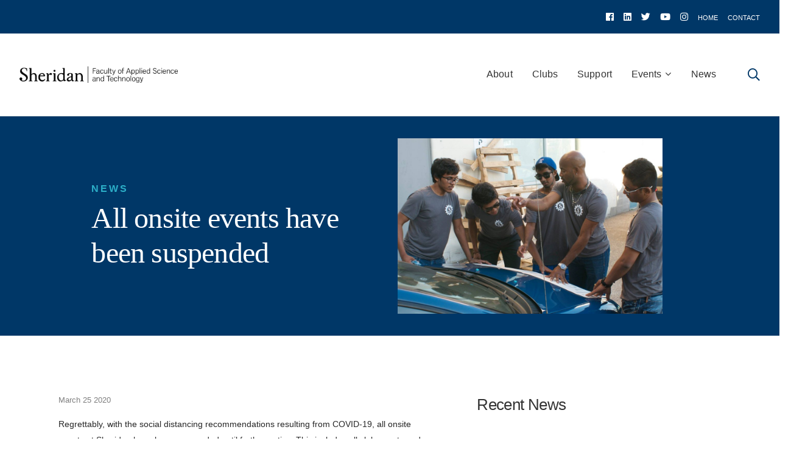

--- FILE ---
content_type: text/html; charset=UTF-8
request_url: https://thinkfast.sheridancollege.ca/all-onsite-events-have-been-suspended/
body_size: 9693
content:
<!DOCTYPE html>

<!-- paulirish.com/2008/conditional-stylesheets-vs-css-hacks-answer-neither/ -->
<!--[if lt IE 7]> <html class="no-js ie6 oldie" lang="en-CA"> <![endif]-->
<!--[if IE 7]>    <html class="no-js ie7 oldie" lang="en-CA"> <![endif]-->
<!--[if IE 8]>    <html class="no-js ie8 oldie" lang="en-CA"> <![endif]-->
<!-- Consider adding an manifest.appcache: h5bp.com/d/Offline -->
<!--[if gt IE 8]><!--> <html class="no-js" lang="en-CA"> <!--<![endif]-->

<head>

	<meta charset="UTF-8">
	
	<meta name="viewport" content="width=device-width, initial-scale=1">

	
	<title>All onsite events have been suspended | </title>
	<link rel="Shortcut Icon" href="https://thinkfast.sheridancollege.ca/wp-content/themes/thinkfast/images/favicon.ico" type="image/x-icon">
	
	<style type="text/css" media="screen">


#header .site-title {
	}

.container .menu ul.children, .container .menu ul.sub-menu {
}

.container .menu .nav-arrow {
}

.container .featured-page.home-content {
}

.container .featured-page.page-one {
}

.container .featured-page.page-two {
}

.container .featured-page.page-three {
}

.container .featured-posts {
}

#wrap .footer {
}

.container a, .container a:link, .container a:visited, .footer-widgets a,
.footer-widgets a:link, .footer-widgets a:visited, #wrap .widget ul.menu li a {
	}

.container a:hover, .container a:focus, .container a:active,
.footer-widgets a:hover, footer-widgets a:focus, footer-widgets a:active,
#wrap .widget ul.menu li a:hover, #wrap .widget ul.menu li ul.sub-menu li a:hover,
#wrap .widget ul.menu .current_page_item a, #wrap .widget ul.menu .current-menu-item a {
	}

.content h1 a, .content h2 a, .content h3 a, .content h4 a, .content h5 a, .content h6 a,
.content h1 a:link, .content h2 a:link, .content h3 a:link, .content h4 a:link, .content h5 a:link, .content h6 a:link,
.content h1 a:visited, .content h2 a:visited, .content h3 a:visited, .content h4 a:visited, .content h5 a:visited, .content h6 a:visited {
	}

.content h1 a:hover, .content h2 a:hover, .content h3 a:hover, .content h4 a:hover, .content h5 a:hover, .content h6 a:hover,
.content h1 a:focus, .content h2 a:focus, .content h3 a:focus, .content h4 a:focus, .content h5 a:focus, .content h6 a:focus,
.content h1 a:active, .content h2 a:active, .content h3 a:active, .content h4 a:active, .content h5 a:active, .content h6 a:active,
.slideshow .headline a:hover, .slideshow .headline a:focus, .slideshow .headline a:active {
	}
</style>
	<!-- <link rel="stylesheet" href="https://use.typekit.net/c/2eb5f0/1w;aktiv-grotesk-std,2,ZHd:R:i4,ZHX:R:i7,ZHf:R:n3,ZHk:R:n4,ZHW:R:n7/d?[base64]"> -->
	<!-- <link href='http://fonts.googleapis.com/css?family=Domine:400,700' rel='stylesheet' type='text/css'> -->
	
	<link rel="profile" href="http://gmpg.org/xfn/11">
	<link rel="pingback" href="https://thinkfast.sheridancollege.ca/xmlrpc.php">
	
	<meta name='robots' content='max-image-preview:large' />
<link rel='dns-prefetch' href='//use.typekit.net' />
<link rel='dns-prefetch' href='//code.jquery.com' />
<link rel="alternate" title="oEmbed (JSON)" type="application/json+oembed" href="https://thinkfast.sheridancollege.ca/wp-json/oembed/1.0/embed?url=https%3A%2F%2Fthinkfast.sheridancollege.ca%2Fall-onsite-events-have-been-suspended%2F" />
<link rel="alternate" title="oEmbed (XML)" type="text/xml+oembed" href="https://thinkfast.sheridancollege.ca/wp-json/oembed/1.0/embed?url=https%3A%2F%2Fthinkfast.sheridancollege.ca%2Fall-onsite-events-have-been-suspended%2F&#038;format=xml" />
<style id='wp-img-auto-sizes-contain-inline-css' type='text/css'>
img:is([sizes=auto i],[sizes^="auto," i]){contain-intrinsic-size:3000px 1500px}
/*# sourceURL=wp-img-auto-sizes-contain-inline-css */
</style>
<link rel='stylesheet' id='sgr-css' href='https://thinkfast.sheridancollege.ca/wp-content/plugins/simple-google-recaptcha/sgr.css?ver=1664806496' type='text/css' media='all' />
<link rel='stylesheet' id='sbi_styles-css' href='https://thinkfast.sheridancollege.ca/wp-content/plugins/instagram-feed/css/sbi-styles.min.css?ver=6.10.0' type='text/css' media='all' />
<style id='wp-emoji-styles-inline-css' type='text/css'>

	img.wp-smiley, img.emoji {
		display: inline !important;
		border: none !important;
		box-shadow: none !important;
		height: 1em !important;
		width: 1em !important;
		margin: 0 0.07em !important;
		vertical-align: -0.1em !important;
		background: none !important;
		padding: 0 !important;
	}
/*# sourceURL=wp-emoji-styles-inline-css */
</style>
<link rel='stylesheet' id='wp-block-library-css' href='https://thinkfast.sheridancollege.ca/wp-includes/css/dist/block-library/style.min.css?ver=6.9' type='text/css' media='all' />
<style id='global-styles-inline-css' type='text/css'>
:root{--wp--preset--aspect-ratio--square: 1;--wp--preset--aspect-ratio--4-3: 4/3;--wp--preset--aspect-ratio--3-4: 3/4;--wp--preset--aspect-ratio--3-2: 3/2;--wp--preset--aspect-ratio--2-3: 2/3;--wp--preset--aspect-ratio--16-9: 16/9;--wp--preset--aspect-ratio--9-16: 9/16;--wp--preset--color--black: #000000;--wp--preset--color--cyan-bluish-gray: #abb8c3;--wp--preset--color--white: #ffffff;--wp--preset--color--pale-pink: #f78da7;--wp--preset--color--vivid-red: #cf2e2e;--wp--preset--color--luminous-vivid-orange: #ff6900;--wp--preset--color--luminous-vivid-amber: #fcb900;--wp--preset--color--light-green-cyan: #7bdcb5;--wp--preset--color--vivid-green-cyan: #00d084;--wp--preset--color--pale-cyan-blue: #8ed1fc;--wp--preset--color--vivid-cyan-blue: #0693e3;--wp--preset--color--vivid-purple: #9b51e0;--wp--preset--gradient--vivid-cyan-blue-to-vivid-purple: linear-gradient(135deg,rgb(6,147,227) 0%,rgb(155,81,224) 100%);--wp--preset--gradient--light-green-cyan-to-vivid-green-cyan: linear-gradient(135deg,rgb(122,220,180) 0%,rgb(0,208,130) 100%);--wp--preset--gradient--luminous-vivid-amber-to-luminous-vivid-orange: linear-gradient(135deg,rgb(252,185,0) 0%,rgb(255,105,0) 100%);--wp--preset--gradient--luminous-vivid-orange-to-vivid-red: linear-gradient(135deg,rgb(255,105,0) 0%,rgb(207,46,46) 100%);--wp--preset--gradient--very-light-gray-to-cyan-bluish-gray: linear-gradient(135deg,rgb(238,238,238) 0%,rgb(169,184,195) 100%);--wp--preset--gradient--cool-to-warm-spectrum: linear-gradient(135deg,rgb(74,234,220) 0%,rgb(151,120,209) 20%,rgb(207,42,186) 40%,rgb(238,44,130) 60%,rgb(251,105,98) 80%,rgb(254,248,76) 100%);--wp--preset--gradient--blush-light-purple: linear-gradient(135deg,rgb(255,206,236) 0%,rgb(152,150,240) 100%);--wp--preset--gradient--blush-bordeaux: linear-gradient(135deg,rgb(254,205,165) 0%,rgb(254,45,45) 50%,rgb(107,0,62) 100%);--wp--preset--gradient--luminous-dusk: linear-gradient(135deg,rgb(255,203,112) 0%,rgb(199,81,192) 50%,rgb(65,88,208) 100%);--wp--preset--gradient--pale-ocean: linear-gradient(135deg,rgb(255,245,203) 0%,rgb(182,227,212) 50%,rgb(51,167,181) 100%);--wp--preset--gradient--electric-grass: linear-gradient(135deg,rgb(202,248,128) 0%,rgb(113,206,126) 100%);--wp--preset--gradient--midnight: linear-gradient(135deg,rgb(2,3,129) 0%,rgb(40,116,252) 100%);--wp--preset--font-size--small: 13px;--wp--preset--font-size--medium: 20px;--wp--preset--font-size--large: 36px;--wp--preset--font-size--x-large: 42px;--wp--preset--spacing--20: 0.44rem;--wp--preset--spacing--30: 0.67rem;--wp--preset--spacing--40: 1rem;--wp--preset--spacing--50: 1.5rem;--wp--preset--spacing--60: 2.25rem;--wp--preset--spacing--70: 3.38rem;--wp--preset--spacing--80: 5.06rem;--wp--preset--shadow--natural: 6px 6px 9px rgba(0, 0, 0, 0.2);--wp--preset--shadow--deep: 12px 12px 50px rgba(0, 0, 0, 0.4);--wp--preset--shadow--sharp: 6px 6px 0px rgba(0, 0, 0, 0.2);--wp--preset--shadow--outlined: 6px 6px 0px -3px rgb(255, 255, 255), 6px 6px rgb(0, 0, 0);--wp--preset--shadow--crisp: 6px 6px 0px rgb(0, 0, 0);}:where(.is-layout-flex){gap: 0.5em;}:where(.is-layout-grid){gap: 0.5em;}body .is-layout-flex{display: flex;}.is-layout-flex{flex-wrap: wrap;align-items: center;}.is-layout-flex > :is(*, div){margin: 0;}body .is-layout-grid{display: grid;}.is-layout-grid > :is(*, div){margin: 0;}:where(.wp-block-columns.is-layout-flex){gap: 2em;}:where(.wp-block-columns.is-layout-grid){gap: 2em;}:where(.wp-block-post-template.is-layout-flex){gap: 1.25em;}:where(.wp-block-post-template.is-layout-grid){gap: 1.25em;}.has-black-color{color: var(--wp--preset--color--black) !important;}.has-cyan-bluish-gray-color{color: var(--wp--preset--color--cyan-bluish-gray) !important;}.has-white-color{color: var(--wp--preset--color--white) !important;}.has-pale-pink-color{color: var(--wp--preset--color--pale-pink) !important;}.has-vivid-red-color{color: var(--wp--preset--color--vivid-red) !important;}.has-luminous-vivid-orange-color{color: var(--wp--preset--color--luminous-vivid-orange) !important;}.has-luminous-vivid-amber-color{color: var(--wp--preset--color--luminous-vivid-amber) !important;}.has-light-green-cyan-color{color: var(--wp--preset--color--light-green-cyan) !important;}.has-vivid-green-cyan-color{color: var(--wp--preset--color--vivid-green-cyan) !important;}.has-pale-cyan-blue-color{color: var(--wp--preset--color--pale-cyan-blue) !important;}.has-vivid-cyan-blue-color{color: var(--wp--preset--color--vivid-cyan-blue) !important;}.has-vivid-purple-color{color: var(--wp--preset--color--vivid-purple) !important;}.has-black-background-color{background-color: var(--wp--preset--color--black) !important;}.has-cyan-bluish-gray-background-color{background-color: var(--wp--preset--color--cyan-bluish-gray) !important;}.has-white-background-color{background-color: var(--wp--preset--color--white) !important;}.has-pale-pink-background-color{background-color: var(--wp--preset--color--pale-pink) !important;}.has-vivid-red-background-color{background-color: var(--wp--preset--color--vivid-red) !important;}.has-luminous-vivid-orange-background-color{background-color: var(--wp--preset--color--luminous-vivid-orange) !important;}.has-luminous-vivid-amber-background-color{background-color: var(--wp--preset--color--luminous-vivid-amber) !important;}.has-light-green-cyan-background-color{background-color: var(--wp--preset--color--light-green-cyan) !important;}.has-vivid-green-cyan-background-color{background-color: var(--wp--preset--color--vivid-green-cyan) !important;}.has-pale-cyan-blue-background-color{background-color: var(--wp--preset--color--pale-cyan-blue) !important;}.has-vivid-cyan-blue-background-color{background-color: var(--wp--preset--color--vivid-cyan-blue) !important;}.has-vivid-purple-background-color{background-color: var(--wp--preset--color--vivid-purple) !important;}.has-black-border-color{border-color: var(--wp--preset--color--black) !important;}.has-cyan-bluish-gray-border-color{border-color: var(--wp--preset--color--cyan-bluish-gray) !important;}.has-white-border-color{border-color: var(--wp--preset--color--white) !important;}.has-pale-pink-border-color{border-color: var(--wp--preset--color--pale-pink) !important;}.has-vivid-red-border-color{border-color: var(--wp--preset--color--vivid-red) !important;}.has-luminous-vivid-orange-border-color{border-color: var(--wp--preset--color--luminous-vivid-orange) !important;}.has-luminous-vivid-amber-border-color{border-color: var(--wp--preset--color--luminous-vivid-amber) !important;}.has-light-green-cyan-border-color{border-color: var(--wp--preset--color--light-green-cyan) !important;}.has-vivid-green-cyan-border-color{border-color: var(--wp--preset--color--vivid-green-cyan) !important;}.has-pale-cyan-blue-border-color{border-color: var(--wp--preset--color--pale-cyan-blue) !important;}.has-vivid-cyan-blue-border-color{border-color: var(--wp--preset--color--vivid-cyan-blue) !important;}.has-vivid-purple-border-color{border-color: var(--wp--preset--color--vivid-purple) !important;}.has-vivid-cyan-blue-to-vivid-purple-gradient-background{background: var(--wp--preset--gradient--vivid-cyan-blue-to-vivid-purple) !important;}.has-light-green-cyan-to-vivid-green-cyan-gradient-background{background: var(--wp--preset--gradient--light-green-cyan-to-vivid-green-cyan) !important;}.has-luminous-vivid-amber-to-luminous-vivid-orange-gradient-background{background: var(--wp--preset--gradient--luminous-vivid-amber-to-luminous-vivid-orange) !important;}.has-luminous-vivid-orange-to-vivid-red-gradient-background{background: var(--wp--preset--gradient--luminous-vivid-orange-to-vivid-red) !important;}.has-very-light-gray-to-cyan-bluish-gray-gradient-background{background: var(--wp--preset--gradient--very-light-gray-to-cyan-bluish-gray) !important;}.has-cool-to-warm-spectrum-gradient-background{background: var(--wp--preset--gradient--cool-to-warm-spectrum) !important;}.has-blush-light-purple-gradient-background{background: var(--wp--preset--gradient--blush-light-purple) !important;}.has-blush-bordeaux-gradient-background{background: var(--wp--preset--gradient--blush-bordeaux) !important;}.has-luminous-dusk-gradient-background{background: var(--wp--preset--gradient--luminous-dusk) !important;}.has-pale-ocean-gradient-background{background: var(--wp--preset--gradient--pale-ocean) !important;}.has-electric-grass-gradient-background{background: var(--wp--preset--gradient--electric-grass) !important;}.has-midnight-gradient-background{background: var(--wp--preset--gradient--midnight) !important;}.has-small-font-size{font-size: var(--wp--preset--font-size--small) !important;}.has-medium-font-size{font-size: var(--wp--preset--font-size--medium) !important;}.has-large-font-size{font-size: var(--wp--preset--font-size--large) !important;}.has-x-large-font-size{font-size: var(--wp--preset--font-size--x-large) !important;}
/*# sourceURL=global-styles-inline-css */
</style>

<style id='classic-theme-styles-inline-css' type='text/css'>
/*! This file is auto-generated */
.wp-block-button__link{color:#fff;background-color:#32373c;border-radius:9999px;box-shadow:none;text-decoration:none;padding:calc(.667em + 2px) calc(1.333em + 2px);font-size:1.125em}.wp-block-file__button{background:#32373c;color:#fff;text-decoration:none}
/*# sourceURL=/wp-includes/css/classic-themes.min.css */
</style>
<link rel='stylesheet' id='parent-style-css' href='https://thinkfast.sheridancollege.ca/wp-content/themes/thinkfast/style.css?ver=6.9' type='text/css' media='all' />
<link rel='stylesheet' id='purpose-style-css' href='https://thinkfast.sheridancollege.ca/wp-content/themes/thinkfast/style.css?ver=6.9' type='text/css' media='all' />
<link rel='stylesheet' id='font-awesome-css-css' href='https://thinkfast.sheridancollege.ca/wp-content/themes/thinkfast/css/font-awesome.css?ver=1.0' type='text/css' media='all' />
<link rel='stylesheet' id='font-awesome-css' href='https://thinkfast.sheridancollege.ca/wp-content/themes/thinkfast/fontawesome/css/all.min.css?ver=6.9' type='text/css' media='all' />
<link rel='stylesheet' id='fontawesome-regular-css' href='https://thinkfast.sheridancollege.ca/wp-content/themes/thinkfast/fontawesome/css/regular.min.css?ver=6.9' type='text/css' media='all' />
<link rel='stylesheet' id='fontawesome-brands-css' href='https://thinkfast.sheridancollege.ca/wp-content/themes/thinkfast/fontawesome/css/brands.min.css?ver=6.9' type='text/css' media='all' />
<link rel='stylesheet' id='fontawesome-solid-css' href='https://thinkfast.sheridancollege.ca/wp-content/themes/thinkfast/fontawesome/css/solid.min.css?ver=6.9' type='text/css' media='all' />
<link rel='stylesheet' id='fontawesome-light-css' href='https://thinkfast.sheridancollege.ca/wp-content/themes/thinkfast/fontawesome/css/light.min.css?ver=6.9' type='text/css' media='all' />
<link rel='stylesheet' id='lightbox-css-css' href='https://thinkfast.sheridancollege.ca/wp-content/themes/thinkfast/styles/lib/lightbox.min.css?ver=6.9' type='text/css' media='all' />
<link rel='stylesheet' id='slick-css-css' href='https://thinkfast.sheridancollege.ca/wp-content/themes/thinkfast/slick/slick.css?ver=6.9' type='text/css' media='all' />
<link rel='stylesheet' id='main-css-css' href='https://thinkfast.sheridancollege.ca/wp-content/themes/thinkfast/main.css?ver=6.9' type='text/css' media='all' />
<link rel='stylesheet' id='photonic-slider-css' href='https://thinkfast.sheridancollege.ca/wp-content/plugins/photonic/include/ext/splide/splide.min.css?ver=20251109-184859' type='text/css' media='all' />
<link rel='stylesheet' id='photonic-lightbox-css' href='https://thinkfast.sheridancollege.ca/wp-content/plugins/photonic/include/ext/baguettebox/baguettebox.min.css?ver=20251109-184859' type='text/css' media='all' />
<link rel='stylesheet' id='photonic-css' href='https://thinkfast.sheridancollege.ca/wp-content/plugins/photonic/include/css/front-end/core/photonic.min.css?ver=20251109-184859' type='text/css' media='all' />
<style id='photonic-inline-css' type='text/css'>
/* Retrieved from saved CSS */
.photonic-panel { background:  rgb(17,17,17)  !important;

	border-top: none;
	border-right: none;
	border-bottom: none;
	border-left: none;
 }
.photonic-random-layout .photonic-thumb { padding: 2px}
.photonic-masonry-layout .photonic-thumb, .photonic-masonry-horizontal-layout .photonic-thumb { padding: 2px}
.photonic-mosaic-layout .photonic-thumb { padding: 2px}

/*# sourceURL=photonic-inline-css */
</style>
<script type="text/javascript" id="sgr-js-extra">
/* <![CDATA[ */
var sgr = {"sgr_site_key":"6LfehS8hAAAAAMLE7XZveTCHBKjjND-hIyilbtJH"};
//# sourceURL=sgr-js-extra
/* ]]> */
</script>
<script type="text/javascript" src="https://thinkfast.sheridancollege.ca/wp-content/plugins/simple-google-recaptcha/sgr.js?ver=1664806496" id="sgr-js"></script>
<script type="text/javascript" src="https://thinkfast.sheridancollege.ca/wp-includes/js/jquery/jquery.min.js?ver=3.7.1" id="jquery-core-js"></script>
<script type="text/javascript" src="https://thinkfast.sheridancollege.ca/wp-includes/js/jquery/jquery-migrate.min.js?ver=3.4.1" id="jquery-migrate-js"></script>
<script type="text/javascript" src="https://thinkfast.sheridancollege.ca/wp-content/themes/thinkfast/js/lib/lightbox.min.js?ver=6.9" id="lightbox-js-js"></script>
<script type="text/javascript" src="https://thinkfast.sheridancollege.ca/wp-content/themes/thinkfast/js/lib/match-height.js?ver=6.9" id="match-height-js"></script>
<script type="text/javascript" src="https://thinkfast.sheridancollege.ca/wp-content/themes/thinkfast/slick/slick.min.js?ver=6.9" id="slick-js-js"></script>
<script type="text/javascript" src="https://thinkfast.sheridancollege.ca/wp-content/themes/thinkfast/js/lib/object-fit.js?ver=6.9" id="object-fit-js"></script>
<script type="text/javascript" src="https://code.jquery.com/ui/1.12.1/jquery-ui.min.js?ver=6.9" id="jquery-ui-front-end-js"></script>
<script type="text/javascript" src="https://thinkfast.sheridancollege.ca/wp-content/themes/thinkfast/js/main.js?ver=6.9" id="main-js-js"></script>
<link rel="https://api.w.org/" href="https://thinkfast.sheridancollege.ca/wp-json/" /><link rel="alternate" title="JSON" type="application/json" href="https://thinkfast.sheridancollege.ca/wp-json/wp/v2/posts/2518" /><link rel="EditURI" type="application/rsd+xml" title="RSD" href="https://thinkfast.sheridancollege.ca/xmlrpc.php?rsd" />
<meta name="generator" content="WordPress 6.9" />
<link rel="canonical" href="https://thinkfast.sheridancollege.ca/all-onsite-events-have-been-suspended/" />
<link rel='shortlink' href='https://thinkfast.sheridancollege.ca/?p=2518' />
<meta name="tec-api-version" content="v1"><meta name="tec-api-origin" content="https://thinkfast.sheridancollege.ca"><link rel="alternate" href="https://thinkfast.sheridancollege.ca/wp-json/tribe/events/v1/" />		<style type="text/css" id="wp-custom-css">
			.upcoming-events .upcoming-event { height: 180px;}

.upcoming-events .sfast-col-4 {
	min-width: 200px}

.slideshow-banner .slide-image .slide-button-container .slideshow-btn {
    font-size: 16px;
}

.header-search-box .search-container button {
	    -webkit-transform: translateY(-25%);
    -ms-transform: translateY(-25%);
    transform: translateY(-25%);
}

a, a:link, a:visited {
    font-size: 16px;
}
.header-banner-link a{font-size:42px;color:#ffffff !important;text-decoration:none;}
.header-banner-link a:hover{text-decoration:underline;}

.previous-year-link a{font-size:24px;color:#003767 !important;text-decoration:none;}
.header-banner-link a:hover{text-decoration:underline;}

.header-banner-link-blue a{font-size:24px;color:#003767 !important;text-decoration:none;}
.header-banner-link-blue a:hover{text-decoration:underline;}		</style>
		
</head>

<body class="wp-singular post-template-default single single-post postid-2518 single-format-standard wp-custom-logo wp-theme-thinkfast tribe-no-js">


<!-- BEGIN #wrap -->
<div id="wrap">

	<!-- BEGIN .container -->
	<div class="container">
	
		<!-- BEGIN #header -->
		<div id="header" class="header-large text-dark">

					 
			<div class="header-blue">
				<div class="header-social-menu">


					
						<ul>

							
								<li><a target="_blank" class="fab fa-facebook" href="https://www.facebook.com/sheridaninstitute/"><span class="sr-only">Facebook link</span></a></li>

							
              
								<li><a target="_blank" class="fab fa-linkedin" href="https://www.linkedin.com/showcase/sheridan-faculty-of-applied-science-technology-fast/about/"><span class="sr-only">LinkedIn link</span></a></li>

							
							
								<li><a class="fab fa-twitter" target="_blank" href="https://twitter.com/SheridanFAST"><span class="sr-only">Twitter link</span></a></li>

							
							
								<li ><a class="fab fa-youtube" target="_blank" href="https://www.youtube.com/c/sheridancollege"><span class="sr-only">Youtube link</span></a></li>

														

							
								<li ><a class="fab fa-instagram" target="_blank" href="https://www.instagram.com/fast_sheridan/"><span class="sr-only">Instagram link</span></a></li>

							
						</ul>
						

					<div class="menu-social-menu-container"><ul id="menu-social-menu" class="header-social-icons"><li id="menu-item-1547" class="menu-item menu-item-type-post_type menu-item-object-page menu-item-home menu-item-1547"><a href="https://thinkfast.sheridancollege.ca/"><span>Home</span></a></li>
<li id="menu-item-1532" class="menu-item menu-item-type-post_type menu-item-object-page menu-item-1532"><a href="https://thinkfast.sheridancollege.ca/contact/"><span>Contact</span></a></li>
</ul></div>
				</div>

			</div>

					
			<div class="header-white">
				<div id="mobile-menu-container">
						
					<div class="menu-social-menu-container"><ul id="menu-social-menu-1" class="header-social-icons"><li class="menu-item menu-item-type-post_type menu-item-object-page menu-item-home menu-item-1547"><a href="https://thinkfast.sheridancollege.ca/"><span>Home</span></a></li>
<li class="menu-item menu-item-type-post_type menu-item-object-page menu-item-1532"><a href="https://thinkfast.sheridancollege.ca/contact/"><span>Contact</span></a></li>
</ul></div><div class="menu-main-menu-container"><ul id="menu-main-menu" class="mobile-menu"><li id="menu-item-1546" class="menu-item menu-item-type-post_type menu-item-object-page menu-item-1546"><a href="https://thinkfast.sheridancollege.ca/about/">About</a></li>
<li id="menu-item-1303" class="menu-item menu-item-type-post_type menu-item-object-page menu-item-1303"><a href="https://thinkfast.sheridancollege.ca/fast-clubs/">Clubs</a></li>
<li id="menu-item-1436" class="menu-item menu-item-type-post_type menu-item-object-page menu-item-1436"><a href="https://thinkfast.sheridancollege.ca/club-support/">Support</a></li>
<li id="menu-item-1606" class="menu-item menu-item-type-custom menu-item-object-custom menu-item-has-children menu-item-1606"><a href="https://thinkfast.sheridancollege.ca/events">Events</a>
<ul class="sub-menu">
	<li id="menu-item-1523" class="menu-item menu-item-type-custom menu-item-object-custom menu-item-1523"><a href="https://thinkfast.sheridancollege.ca/student-research">Project Areas</a></li>
	<li id="menu-item-1605" class="menu-item menu-item-type-post_type menu-item-object-page menu-item-1605"><a href="https://thinkfast.sheridancollege.ca/awards/">Awards</a></li>
</ul>
</li>
<li id="menu-item-1604" class="menu-item menu-item-type-post_type menu-item-object-page current_page_parent menu-item-1604"><a href="https://thinkfast.sheridancollege.ca/news/">News</a></li>
</ul></div>			
				</div>
				<div class="header-search-box">
					<form method="get" id="" action="https://thinkfast.sheridancollege.ca/search-results" role="search">
						<div class="search-container">
							<button type="submit"><span class="fas fa-search"><span class="sr-only">Search</span></span></button>
							<label for="header-search-input" class="sr-only">Search Text </label>
							<input type="search" id="header-search-input" class="field" name="search-term" value="" id="s" placeholder="Search" />
						</div>
					</form>
				</div>
				<div class="row header-row">
					

					<!-- BEGIN .header-logo-column -->
					<div class="header-logo-column">
							
						<!-- BEGIN #logo-title -->
						<div id="logo-title">
						
								
							<div id="logo">
								<a href="https://thinkfast.sheridancollege.ca">
									<img id="purpose-child-logo" src="https://thinkfast.sheridancollege.ca/wp-content/uploads/2023/01/fast-black-300.png" alt="site-logo" />
								</a>
							</div>
						
						<!-- END #logo-title -->
						</div>
					
					<!-- END .header-logo-column -->
					</div>
						
	
					
				
					<!-- BEGIN #navigation -->
					<nav  class="navigation-col" role="navigation">
			
						<div class="menu-main-menu-container"><ul id="menu-main-menu-1" class="menu"><li class="menu-item menu-item-type-post_type menu-item-object-page menu-item-1546"><a href="https://thinkfast.sheridancollege.ca/about/">About</a></li>
<li class="menu-item menu-item-type-post_type menu-item-object-page menu-item-1303"><a href="https://thinkfast.sheridancollege.ca/fast-clubs/">Clubs</a></li>
<li class="menu-item menu-item-type-post_type menu-item-object-page menu-item-1436"><a href="https://thinkfast.sheridancollege.ca/club-support/">Support</a></li>
<li class="menu-item menu-item-type-custom menu-item-object-custom menu-item-has-children menu-item-1606"><a href="https://thinkfast.sheridancollege.ca/events">Events</a>
<ul class="sub-menu">
	<li class="menu-item menu-item-type-custom menu-item-object-custom menu-item-1523"><a href="https://thinkfast.sheridancollege.ca/student-research">Project Areas</a></li>
	<li class="menu-item menu-item-type-post_type menu-item-object-page menu-item-1605"><a href="https://thinkfast.sheridancollege.ca/awards/">Awards</a></li>
</ul>
</li>
<li class="menu-item menu-item-type-post_type menu-item-object-page current_page_parent menu-item-1604"><a href="https://thinkfast.sheridancollege.ca/news/">News</a></li>
</ul></div>						
					
						
					<!-- END #navigation -->
						
					</nav>
					<div class="icons">
						<span class="fa fa-bars toggle-menu"></span>
						<span class="far fa-search search-toggle"></span>
					</div>
					
	
				<!-- END .row -->
				</div>
			</div>
			<!-- BEGIN .row -->
			
			
			<span class="header-bg"></span>
		
		<!-- END #header -->
		
	</div>

<main class="student-research-single">

    <section class="banner single-banner" >
    <div class="sfast-container">
        <div class="banner-text">
            <span class="superscript">News</span>
            <h1>All onsite events have been suspended</h1>
        </div>
    </div>
    
        <img class="single-banner-image" src="https://thinkfast.sheridancollege.ca/wp-content/uploads/2019/09/sec-1024x678.jpg" alt="post thumbail">

    </section>
        <section>
            <div class="sfast-container">
                <div class="sfast-row">
                    <div class="sfast-col-7 full-992">

                        <small>March 25 2020</small>
                        <div class="editor-content">

                            <p>Regrettably, with the social distancing recommendations resulting from COVID-19, all onsite events at Sheridan have been suspended until further notice. This includes all club events and activities, with the exception of those events that are able to run remotely. Please check with your club lead if you have any questions about club meetings.</p>
<div id="block-yui_3_17_2_1_1584388309731_129736" class="sqs-block html-block sqs-block-html" data-block-type="2">
<div class="sqs-block-content">
<h3><strong>TO ALL SHERIDAN STUDENTS,<br />
</strong></h3>
<p class="">As of March 11th, 2020, the World Health Organization declared that the coronavirus (2019 Novel Coronavirus, COVID-19, or 2019-nCoV) can be classified as a pandemic.</p>
<p class="">In consideration of Sheridan’s announcement that all events and gatherings will be canceled until the end of winter term, all planned onsite or in-person Club activities have also been canceled.</p>
<h3><strong>PLEASE EXERCISE SOCIAL DISTANCE AND STAY AT HOME.<br />
</strong></h3>
</div>
</div>

                        </div>
                        <div class="breadcrumb-container">
                            <a href="https://thinkfast.sheridancollege.ca/news/"><span class="fal fa-chevron-left"></span> Back to News</a>
                        </div>

                    </div>
                    <div class="sfast-col-5 full-992 recent-news-sidebar">
                        <h2>Recent News</h2>

                        
                            <div class="recent-news-item">
                                <small>January 19 2023</small>
                                <h3>Applied computing students compete in capstone competition</h3>
                                <a href="https://thinkfast.sheridancollege.ca/applied-computing-students-compete-in-capstone-competition/">View Post</a>
                            </div>


                        
                        
                            <div class="recent-news-item">
                                <small>January 10 2023</small>
                                <h3>Mechanical and electrical engineering students showcase capstone projects at CAMDT</h3>
                                <a href="https://thinkfast.sheridancollege.ca/mechanical-and-electrical-engineering-students-showcase-capstone-projects-at-camdt/">View Post</a>
                            </div>


                        
                        
                            <div class="recent-news-item">
                                <small>January 10 2023</small>
                                <h3>Applied computing students showcase capstone projects</h3>
                                <a href="https://thinkfast.sheridancollege.ca/applied-computing-students-showcase-capstone-projects/">View Post</a>
                            </div>


                        
                        
        

                    </div>
                </div>
            </div>
        </section>

        

    
        

</main>






<div class="clear"></div>

<!-- END .container -->
</div>

<!-- BEGIN .footer -->
<div class="footer">

		
	<!-- BEGIN .row -->
	<div class="row">
		
		<!-- BEGIN .footer-information -->
		<div class="footer-information">
		
			<!-- BEGIN .footer-content -->
			<div class="footer-content">
		
				<div class="align-left">
					<img class="footer-logo" src="https://thinkfast.sheridancollege.ca/wp-content/themes/thinkfast/images/sheridan-getcreative-logo.png" alt="Sheridan" />
					<p>Copyright &copy; 2025 &middot; All Rights Reserved &middot; <a href="https://www.sheridancollege.ca/" target="_blank">Sheridan</a></p>
					<p>ThinkFAST &middot; <a href="https://thinkfast.sheridancollege.ca/feed/">RSS Feed</a> &middot; <a href="https://www.sheridancollege.ca/privacy-legal" target="_blank">Privacy & Legal</a></p>
				</div>
				
				<div class="align-right">
					<ul class="social-icons">

	
	
	
	
	
	
	
	
	
	
</ul>				</div>
		
			<!-- END .footer-content -->
			</div>
		
		<!-- END .footer-information -->
		</div>
	
	<!-- END .row -->
	</div>

<!-- END .footer -->
</div>

<!-- END #wrap -->
</div>

<script type="speculationrules">
{"prefetch":[{"source":"document","where":{"and":[{"href_matches":"/*"},{"not":{"href_matches":["/wp-*.php","/wp-admin/*","/wp-content/uploads/*","/wp-content/*","/wp-content/plugins/*","/wp-content/themes/thinkfast/*","/*\\?(.+)"]}},{"not":{"selector_matches":"a[rel~=\"nofollow\"]"}},{"not":{"selector_matches":".no-prefetch, .no-prefetch a"}}]},"eagerness":"conservative"}]}
</script>
		<script>
		( function ( body ) {
			'use strict';
			body.className = body.className.replace( /\btribe-no-js\b/, 'tribe-js' );
		} )( document.body );
		</script>
		<!-- Instagram Feed JS -->
<script type="text/javascript">
var sbiajaxurl = "https://thinkfast.sheridancollege.ca/wp-admin/admin-ajax.php";
</script>
<script> /* <![CDATA[ */var tribe_l10n_datatables = {"aria":{"sort_ascending":": activate to sort column ascending","sort_descending":": activate to sort column descending"},"length_menu":"Show _MENU_ entries","empty_table":"No data available in table","info":"Showing _START_ to _END_ of _TOTAL_ entries","info_empty":"Showing 0 to 0 of 0 entries","info_filtered":"(filtered from _MAX_ total entries)","zero_records":"No matching records found","search":"Search:","all_selected_text":"All items on this page were selected. ","select_all_link":"Select all pages","clear_selection":"Clear Selection.","pagination":{"all":"All","next":"Next","previous":"Previous"},"select":{"rows":{"0":"","_":": Selected %d rows","1":": Selected 1 row"}},"datepicker":{"dayNames":["Sunday","Monday","Tuesday","Wednesday","Thursday","Friday","Saturday"],"dayNamesShort":["Sun","Mon","Tue","Wed","Thu","Fri","Sat"],"dayNamesMin":["S","M","T","W","T","F","S"],"monthNames":["January","February","March","April","May","June","July","August","September","October","November","December"],"monthNamesShort":["January","February","March","April","May","June","July","August","September","October","November","December"],"monthNamesMin":["Jan","Feb","Mar","Apr","May","Jun","Jul","Aug","Sep","Oct","Nov","Dec"],"nextText":"Next","prevText":"Prev","currentText":"Today","closeText":"Done","today":"Today","clear":"Clear"}};/* ]]> */ </script><script type="text/javascript" src="//use.typekit.net/aha4xjl.js?ver=6.9" id="typekit-js"></script>
<script type="text/javascript" src="https://thinkfast.sheridancollege.ca/wp-content/plugins/page-links-to/dist/new-tab.js?ver=3.3.7" id="page-links-to-js"></script>
<script id="wp-emoji-settings" type="application/json">
{"baseUrl":"https://s.w.org/images/core/emoji/17.0.2/72x72/","ext":".png","svgUrl":"https://s.w.org/images/core/emoji/17.0.2/svg/","svgExt":".svg","source":{"concatemoji":"https://thinkfast.sheridancollege.ca/wp-includes/js/wp-emoji-release.min.js?ver=6.9"}}
</script>
<script type="module">
/* <![CDATA[ */
/*! This file is auto-generated */
const a=JSON.parse(document.getElementById("wp-emoji-settings").textContent),o=(window._wpemojiSettings=a,"wpEmojiSettingsSupports"),s=["flag","emoji"];function i(e){try{var t={supportTests:e,timestamp:(new Date).valueOf()};sessionStorage.setItem(o,JSON.stringify(t))}catch(e){}}function c(e,t,n){e.clearRect(0,0,e.canvas.width,e.canvas.height),e.fillText(t,0,0);t=new Uint32Array(e.getImageData(0,0,e.canvas.width,e.canvas.height).data);e.clearRect(0,0,e.canvas.width,e.canvas.height),e.fillText(n,0,0);const a=new Uint32Array(e.getImageData(0,0,e.canvas.width,e.canvas.height).data);return t.every((e,t)=>e===a[t])}function p(e,t){e.clearRect(0,0,e.canvas.width,e.canvas.height),e.fillText(t,0,0);var n=e.getImageData(16,16,1,1);for(let e=0;e<n.data.length;e++)if(0!==n.data[e])return!1;return!0}function u(e,t,n,a){switch(t){case"flag":return n(e,"\ud83c\udff3\ufe0f\u200d\u26a7\ufe0f","\ud83c\udff3\ufe0f\u200b\u26a7\ufe0f")?!1:!n(e,"\ud83c\udde8\ud83c\uddf6","\ud83c\udde8\u200b\ud83c\uddf6")&&!n(e,"\ud83c\udff4\udb40\udc67\udb40\udc62\udb40\udc65\udb40\udc6e\udb40\udc67\udb40\udc7f","\ud83c\udff4\u200b\udb40\udc67\u200b\udb40\udc62\u200b\udb40\udc65\u200b\udb40\udc6e\u200b\udb40\udc67\u200b\udb40\udc7f");case"emoji":return!a(e,"\ud83e\u1fac8")}return!1}function f(e,t,n,a){let r;const o=(r="undefined"!=typeof WorkerGlobalScope&&self instanceof WorkerGlobalScope?new OffscreenCanvas(300,150):document.createElement("canvas")).getContext("2d",{willReadFrequently:!0}),s=(o.textBaseline="top",o.font="600 32px Arial",{});return e.forEach(e=>{s[e]=t(o,e,n,a)}),s}function r(e){var t=document.createElement("script");t.src=e,t.defer=!0,document.head.appendChild(t)}a.supports={everything:!0,everythingExceptFlag:!0},new Promise(t=>{let n=function(){try{var e=JSON.parse(sessionStorage.getItem(o));if("object"==typeof e&&"number"==typeof e.timestamp&&(new Date).valueOf()<e.timestamp+604800&&"object"==typeof e.supportTests)return e.supportTests}catch(e){}return null}();if(!n){if("undefined"!=typeof Worker&&"undefined"!=typeof OffscreenCanvas&&"undefined"!=typeof URL&&URL.createObjectURL&&"undefined"!=typeof Blob)try{var e="postMessage("+f.toString()+"("+[JSON.stringify(s),u.toString(),c.toString(),p.toString()].join(",")+"));",a=new Blob([e],{type:"text/javascript"});const r=new Worker(URL.createObjectURL(a),{name:"wpTestEmojiSupports"});return void(r.onmessage=e=>{i(n=e.data),r.terminate(),t(n)})}catch(e){}i(n=f(s,u,c,p))}t(n)}).then(e=>{for(const n in e)a.supports[n]=e[n],a.supports.everything=a.supports.everything&&a.supports[n],"flag"!==n&&(a.supports.everythingExceptFlag=a.supports.everythingExceptFlag&&a.supports[n]);var t;a.supports.everythingExceptFlag=a.supports.everythingExceptFlag&&!a.supports.flag,a.supports.everything||((t=a.source||{}).concatemoji?r(t.concatemoji):t.wpemoji&&t.twemoji&&(r(t.twemoji),r(t.wpemoji)))});
//# sourceURL=https://thinkfast.sheridancollege.ca/wp-includes/js/wp-emoji-loader.min.js
/* ]]> */
</script>

</body>
</html>

--- FILE ---
content_type: text/css
request_url: https://thinkfast.sheridancollege.ca/wp-content/themes/thinkfast/main.css?ver=6.9
body_size: 7381
content:
h1 {
  font-family: "Domine", Georgia, serif;
  color: #003767;
}

h2, h3, h4, h5, h6 {
  font-family: "aktiv-grotesk", helvetica, arial, sans-serif;
}

p, li {
  font-size: 14px;
  color: #272727;
}

a, a:link, a:visited {
  color: #ce2a74;
  font-size: 14px;
}

.sfast-container {
  width: 85%;
  margin: 0 auto;
  max-width: 1440px;
}
@media screen and (max-width: 767px) {
  .sfast-container {
    width: 95%;
  }
}

.sfast-row {
  margin-left: -15px;
  margin-right: -15px;
  display: flex;
  flex-wrap: wrap;
}

div[class^=sfast-col] {
  padding: 0 15px;
}

.sfast-col-11 {
  flex: 0 0 91.666666666%;
  max-width: 91.666666666%;
}

.sfast-col-9 {
  flex: 0 0 75%;
  max-width: 75%;
}

.sfast-col-10 {
  flex: 0 0 83.33333333%;
  max-width: 83.33333333%;
}

.sfast-col-8 {
  flex: 0 0 66.66666667%;
  max-width: 66.6666667%;
}

.sfast-col-7 {
  flex: 0 0 58.333333333%;
  max-width: 58.33333333%;
}

.sfast-col-6 {
  flex: 0 0 50%;
  max-width: 50%;
}

.sfast-col-5 {
  flex: 0 0 41.666667%;
  max-width: 41.66667%;
}

.sfast-col-4 {
  flex: 0 0 33.33333333%;
  max-width: 33.3333333%;
}

.sfast-col-3 {
  flex: 0 0 25%;
  max-width: 25%;
}

.sfast-col {
  flex: 0 0 100%;
  max-width: 100%;
}

@media screen and (max-width: 992px) {
  .full-992 {
    flex: 0 0 100%;
    max-width: 100%;
  }
}
@media screen and (max-width: 767px) {
  .full-767 {
    flex: 0 0 100%;
    max-width: 100%;
  }
  .sfast-col-6 {
    background: red;
    max-width: 100%;
    flex: 0 0 100%;
  }
}
@media screen and (max-width: 567px) {
  .full-567 {
    flex: 0 0 100%;
    max-width: 100%;
  }
}
.sfast-text-left {
  text-align: left;
}
@media screen and (max-width: 992px) {
  .sfast-text-left {
    text-align: center;
  }
}

.sfast-text-right {
  text-align: right;
}
@media screen and (max-width: 992px) {
  .sfast-text-right {
    text-align: center;
  }
}

.sfast-order-1 {
  order: 1;
}

.sfast-order-2 {
  order: 2;
}

.sfast-order-3 {
  order: 3;
}
@media screen and (max-width: 992px) {
  .sfast-order-3 {
    order: 1;
  }
}

.display-none {
  display: none;
}

*, *::before, *::after {
  box-sizing: border-box;
}

body {
  overflow-x: hidden;
}

section:not(.banner) {
  padding: 40px 0;
}

section.banner {
  margin-bottom: 40px;
}

main {
  display: flex;
  flex-direction: column;
  flex-grow: 1;
  min-height: 100vh;
}

main section:last-of-type {
  padding-bottom: 80px;
}

.underline-title, .events-archive-list .tribe-events-page-title {
  text-align: center;
  font-weight: 500;
  position: relative;
  margin-bottom: 70px;
}
.underline-title:after, .events-archive-list .tribe-events-page-title:after {
  content: "";
  position: absolute;
  left: 50%;
  transform: translatex(-50%);
  width: 120px;
  height: 4px;
  background-color: #e9e7e7;
  bottom: -20px;
}

.editor-content h1, .editor-content h2 {
  font-size: 26px;
  font-weight: 500;
}
.editor-content h3 {
  font-size: 18px;
  font-weight: 500;
}

.page-404 {
  text-align: center;
}
.page-404 .button-404-container {
  margin-top: 20px;
}
.page-404 .btn-404 {
  background-color: #00b2ce;
  color: #fff;
  border: 1px solid #00b2ce;
  transition: 0.3s;
  padding: 10px 30px;
}
.page-404 .btn-404:hover {
  color: #00b2ce;
  background-color: transparent;
  text-decoration: none;
}

.gform_wrapper {
  display: block;
}
.gform_wrapper form {
  max-width: 800px;
  margin: 0 auto;
}
.gform_wrapper form .validation_error {
  color: #d24c4c;
  background-color: #ffc8c8;
  border-radius: 4px;
  padding: 10px;
  margin-bottom: 10px;
}
.gform_wrapper form .gform_body .gform_fields .gfield {
  width: 100%;
  position: relative;
  margin-bottom: 30px;
}
.gform_wrapper form .gform_body .gform_fields .gfield.gfield_error input, .gform_wrapper form .gform_body .gform_fields .gfield.gfield_error textarea {
  border-left: 4px solid #d24c4c;
}
.gform_wrapper form .gform_body .gform_fields .gfield.gfield_error .validation_message {
  margin-top: -8px;
  text-align: right;
  color: #d24c4c;
}
.gform_wrapper form .gform_body .gfield_label {
  color: #272727;
  font-weight: normal;
}
.gform_wrapper form .gform_body .gfield_label .gfield_required {
  color: inherit;
}
.gform_wrapper form .gform_body .ginput_container input, .gform_wrapper form .gform_body .ginput_container textarea {
  width: 100% !important;
  border: 1px solid #e9e7e7;
  border-radius: 4px;
  outline: none;
  background-color: #fff;
}
.gform_wrapper form .gform_footer input[type=submit] {
  background-color: #ce2a74;
  color: #fff;
  transition: 0.3s;
  border: 1px solid #ce2a74;
  border-radius: 0;
  min-width: 250px;
  padding: 10px 0;
  margin: 0 auto;
  display: block;
}
.gform_wrapper form .gform_footer input[type=submit]:hover {
  background-color: transparent;
  color: #ce2a74;
}

#header #masthead {
  margin: 0px 0px 0px 139px;
}

#header #masthead .site-title {
  color: #fff;
  font-family: "aktiv-grotesk", Helvetica, Arial, sans-serif;
}

#header #masthead .site-title a {
  padding-left: 0;
}

#header.header-small .site-title {
  color: #003767 !important;
}

#header #logo {
  width: 100%;
  max-width: 400px;
  margin-left: 10px;
}

#header #logo .logo-dark {
  display: none;
}

#header.header-large {
  background-image: -webkit-gradient(linear, left top, left bottom, from(rgba(0, 0, 0, 0.6)), to(rgba(0, 0, 0, 0)));
  background-image: -webkit-linear-gradient(top, rgba(0, 0, 0, 0.6), rgba(0, 0, 0, 0));
  background-image: -moz-linear-gradient(top, rgba(0, 0, 0, 0.6), rgba(0, 0, 0, 0));
  background-image: -o-linear-gradient(top, rgba(0, 0, 0, 0.6), rgba(0, 0, 0, 0));
  background-image: -ms-linear-gradient(top, rgba(0, 0, 0, 0.6), rgba(0, 0, 0, 0));
  background-image: linear-gradient(top, rgba(0, 0, 0, 0.6), rgba(0, 0, 0, 0));
}

#header.header-large .menu a {
  line-height: 120px;
}

#header.header-large #logo-title {
  height: 120px;
}

.text-white p, .text-white blockquote, .text-white {
  color: #ffffff;
  font-size: 18px;
}

#header.header-small .site-title a, #header.header-small .menu a, #header.header-small .menu a:link, #header.header-small .menu a:visited, #header.header-small .menu-toggle, #header.header-small .menu-toggle:before {
  color: #003767;
}

a.button:after, .reply a:after, #searchsubmit:after, #prevLink a:after, #nextLink a:after, .more-link:after, #submit:after, #comments #respond input#submit:after, .container .gform_wrapper input.button:after {
  background: #eb4a00;
  content: "\f054";
  color: rgba(255, 255, 255, 0.8);
  font: normal normal normal 14px/1 FontAwesome;
  display: inline-block;
  position: absolute;
  line-height: 43px;
  top: 0;
  right: 0;
  padding: 0 16px;
  transition: none;
  -webkit-transition: none !important;
  -moz-transition: none !important;
  -ms-transition: none !important;
  -o-transition: none !important;
}

a.button:hover:after, .reply a:hover:after, #searchsubmit:hover:after, #prevLink a:hover:after, #nextLink a:hover:after, .more-link:hover:after, #submit:hover:after, #comments #respond input#submit:hover:after, .container .gform_wrapper input.button:hover:after {
  background: #0095ac;
  color: #ffffff !important;
}

/*
.slideshow .more-link {
	color: #ff5000 !important;
	border: 2px solid #ff5000 !important;
	box-shadow: 2px 2px 2px rgba(0,0,0,0.4);
	text-shadow: 2px 2px 2px rgba(0,0,0,0.4);
}

.slideshow .more-link:after {
	color: #ff5000 !important;
	border-left: 2px solid #ff5000 !important;
}
*/
.text-white a.button, .text-white #prevLink a, .text-white #nextLink a, .text-white .more-link, .text-white #submit {
  color: rgba(255, 255, 255, 0.8) !important;
  border: 2px solid #999999;
  border: 2px solid rgba(255, 255, 255, 0.8);
}

.img-headline, .slides .headline, .slides p {
  text-shadow: 2px 2px 2px rgba(0, 0, 0, 0.4);
  -webkit-text-shadow: 2px 2px 2px rgba(0, 0, 0, 0.4);
  -moz-text-shadow: 2px 2px 2px rgba(0, 0, 0, 0.4);
  -ms-text-shadow: 2px 2px 2px rgba(0, 0, 0, 0.4);
  -o-text-shadow: 2px 2px 2px rgba(0, 0, 0, 0.4);
}

.flex-direction-nav .flex-prev:hover,
.flex-direction-nav .flex-next:hover {
  background: #00b2ce !important;
  border: 2px solid transparent;
}

.container .menu ul.children, #wrap .container .menu ul.sub-menu {
  background: #414a51;
  box-shadow: none;
  top: 85%;
  width: 263px;
  left: 20%;
}
.container .menu ul.children li, #wrap .container .menu ul.sub-menu li {
  text-align: left;
  padding-left: 0px;
  max-width: none;
}
.container .menu ul.children li a, #wrap .container .menu ul.sub-menu li a {
  color: #fff !important;
  margin-left: 0 !important;
  width: 100%;
}

.menu ul.sub-menu, .menu ul.children {
  /*border-radius: 0px;*/
  box-shadow: 3px 3px 0px #adadad;
}

#wrap .menu li li a, #wrap .menu li li a:link, #wrap .menu li li a:visited {
  color: #414a51 !important;
  text-shadow: none;
  -webkit-text-shadow: none;
  -moz-text-shadow: none;
  -ms-text-shadow: none;
  -o-text-shadow: none;
}

#wrap .menu li li a:hover {
  color: #fff !important;
}

.container .menu .nav-arrow {
  border-bottom-color: #f0f0f0;
  display: none;
}

.menu li li a:focus, .menu li li a:hover, .menu li li a:active {
  background: #00b2ce;
  color: #fff !important;
}

.slideshow .loading {
  background: #d5d5d5;
}

.footer-information {
  background: #003767;
  color: #ffffff;
}

.footer-information a {
  color: #00b2ce;
}

.footer-logo {
  margin: 0 0 20px 0;
}

.social-icons li a {
  background: #00b2ce;
  color: #003767;
  opacity: 0.5;
}

.social-icons li a:hover {
  background: #ff5000;
  color: #ffffff;
  opacity: 1;
}

/* Comments */
#comments {
  box-shadow: none;
  border-radius: 0px;
}

#commentform textarea {
  background: #ffffff !important;
}

.commentlist li .avatar {
  background: none;
  box-shadow: none;
}

.reply a, .reply a:visited {
  margin: 0px !important;
  padding: 6px 12px !important;
  float: left;
  width: 100px;
}

/* Form Styling */
/*Gallery Styling*/
.slideshow-wrapper {
  position: relative;
  z-index: 1;
}

.slideshow-nav {
  position: absolute;
  top: 42%;
  width: 100%;
  z-index: 10;
}

.slideshow-nav .slideshow-prev {
  float: left;
  margin: 0 0 0 20px !important;
}

.slideshow-nav .slideshow-next {
  float: right;
  margin: 0 20px 0 0 !important;
}

.slideshow-nav .psp-icon {
  background: #00b2ce;
  border-radius: 50%;
  color: white;
  height: 40px;
  width: 40px;
}

.slideshow-nav .psp-icon:hover {
  background: #ff5000;
}

.slideshow-nav .slideshow-prev:before {
  color: white;
  margin: 12px 0 0 13px;
}

.slideshow-nav .slideshow-next:before {
  color: white;
  margin: 12px 0 0 15px;
}

/*Twitter widget*/
.twitterwidget iframe.twitter-timeline {
  width: 100% !important;
  height: 600px !important;
}

.twitterwidget iframe.twitter-timeline .timeline {
  border-radius: 0px !important;
}

/*Blog Styles*/
.blog-holder, .archive-holder {
  box-shadow: none;
  -webkit-box-shadow: none;
  -moz-box-shadow: none;
  -ms-box-shadow: none;
  -o-box-shadow: none;
}

@media only screen and (min-width: 1024px) {
  #header.header-large {
    text-shadow: 2px 2px 2px rgba(0, 0, 0, 0.4);
    -webkit-text-shadow: 2px 2px 2px rgba(0, 0, 0, 0.4);
    -moz-text-shadow: 2px 2px 2px rgba(0, 0, 0, 0.4);
    -ms-text-shadow: 2px 2px 2px rgba(0, 0, 0, 0.4);
    -o-text-shadow: 2px 2px 2px rgba(0, 0, 0, 0.4);
  }
  #header.header-large.text-dark {
    background-image: none !important;
    text-shadow: none !important;
  }
}
@media only screen and (max-width: 1024px) {
  .menu-toggle, .main-small-navigation ul.mobile-menu.toggled-on {
    display: block !important;
  }
  #wrap #header .site-title a, #wrap #header .menu a, #wrap #header .menu a:link, #wrap #header .menu a:visited, #wrap #header .menu-toggle, #wrap #header .menu-toggle:before {
    color: #003767 !important;
  }
  #header.header-large #logo-title {
    height: 65px;
  }
  #logo {
    min-width: 32px;
  }
  #logo .logo-dark {
    display: block;
  }
  #header #masthead {
    margin-left: 139px;
  }
  #header.header-large {
    background-image: none;
  }
  #navigation {
    background: #003767;
    padding: 0;
    width: 100%;
  }
  #navigation ul li a {
    color: #ffffff !important;
  }
  #navigation li a:focus, #navigation li a:hover, #navigation li a:active {
    background: #ff5000;
  }
}
@media only screen and (max-width: 768px) {
  #header .site-title {
    display: none;
  }
}
/* ------------------------------------------------------- *\
						SIMPLISTICS 
\* ------------------------------------------------------- */
body, #navigation {
  font-family: "Roboto", sans-serif;
}

#header {
  background-color: #fff !important;
  position: relative;
}
#header .header-blue {
  width: 100%;
  background-color: #003767;
  padding: 10px 0;
}
@media screen and (max-width: 992px) {
  #header .header-blue {
    display: none;
  }
}
#header .header-social-menu {
  width: 95%;
  margin: 0 auto;
  text-align: right;
}
#header .header-social-menu .fab {
  font-size: 15px;
  color: #fff;
}
#header .header-social-menu .menu-social-menu-container {
  display: inline-block;
}
#header .header-social-menu ul {
  display: inline-block;
  padding-left: 0;
  text-align: right;
  margin: 0 auto;
  padding: 10px 0;
}
#header .header-social-menu ul li {
  display: inline-block;
  margin-bottom: 0;
  margin-top: 0;
}
#header .header-social-menu ul li a {
  color: #fff;
  font-weight: 300;
  font-size: 0.75em;
  text-transform: uppercase;
}

#header .header-bg {
  background-color: #fff;
  opacity: 0 !important;
  display: none !important;
}

.header-white {
  width: 100%;
  background-color: #fff;
  transition: 0.3s;
  position: relative;
}

.header-row.row {
  display: flex;
  align-items: center;
  width: 95%;
  margin: 0 auto;
  background-color: #fff;
}
.header-row.row ul.menu {
  float: none;
  margin: 0 0 0 auto;
}
.header-row.row .navigation-col {
  text-align: right;
  flex: 1 1 auto !important;
}
.header-row.row .navigation-col li {
  float: none;
  max-width: fit-content;
}
.header-row.row .navigation-col li a {
  margin-left: 20px;
  color: #003767;
}
@media screen and (max-width: 992px) {
  .header-row.row .navigation-col {
    display: none;
  }
}
.header-row.row .icons {
  margin-left: 40px;
}
.header-row.row .icons .fa-search, .header-row.row .icons .fa-bars, .header-row.row .icons .fa-times {
  color: #003767;
  font-size: 20px;
}
.header-row.row .icons .fa-search:hover, .header-row.row .icons .fa-bars:hover, .header-row.row .icons .fa-times:hover {
  cursor: pointer;
}
.header-row.row .icons .fa-bars {
  display: none;
}
@media screen and (max-width: 992px) {
  .header-row.row .icons {
    flex: 1 1 auto !important;
    text-align: right;
  }
  .header-row.row .icons .fa-bars, .header-row.row .icons .fa-search, .header-row.row .icons .fa-times {
    display: inline-block;
    font-size: 30px;
    margin-left: 20px;
  }
  .header-row.row .icons .fa-bars {
    position: relative;
  }
  .header-row.row .icons .fa-bars:after {
    content: "";
    position: absolute;
    right: -16px;
    top: -5%;
    height: 110%;
    width: 1px;
    background-color: #2cafc8;
  }
}

#header #masthead {
  margin-left: 0;
}

@media only screen and (max-width: 1024px) {
  #header.header-large #logo-title {
    max-height: fit-content;
  }
}
#header .header-logo-column {
  width: 40%;
}
#header .header-logo-column #logo-title {
  padding-left: 0;
  height: auto;
}
#header .header-logo-column #logo-title #logo {
  max-width: 100%;
  margin-left: 0;
}
#header .header-logo-column #logo-title #logo img#purpose-child-logo {
  max-width: 260px;
}

.header-search-box {
  display: none;
  position: absolute;
  bottom: -50px;
  height: 50px;
  left: 0;
  width: 100%;
  background-color: #2d3238;
}
.header-search-box .search-container {
  transition: 0.3s;
  width: 95%;
  height: 100%;
  margin: 0 auto;
}
.header-search-box .search-container #header-search-input {
  background-color: transparent;
  border: none;
  outline: none;
  margin-left: 70px;
  color: #fff;
  width: 100%;
  max-width: 95%;
  -webkit-appearance: none;
  -moz-appearance: none;
  appearance: none;
}
.header-search-box .search-container button {
  position: absolute;
  border: none;
  margin: 0;
  padding-top: 0;
  padding-bottom: 0;
  top: 50%;
  -webkit-transform: translateY(-50%);
  -ms-transform: translateY(-50%);
  transform: translateY(-50%);
}
.header-search-box .search-container button span {
  color: #fff;
  font-size: 20px;
  left: 0;
}

.header-search-box-show {
  display: block;
}

.sr-only {
  position: absolute;
  left: -10000px;
  top: auto;
  width: 1px;
  height: 1px;
  overflow: hidden;
}

.active {
  display: block;
}

/* MOBILE MENU CONTAINER */
#mobile-menu-container {
  display: none;
  position: absolute;
  top: 100%;
  width: 100%;
  background-color: #2d3238;
  padding: 30px 0;
}
#mobile-menu-container ul {
  padding-left: 0;
}
#mobile-menu-container ul li {
  padding: 25px 10px;
  list-style: none;
  border-bottom: 1px solid rgba(0, 178, 206, 0.1);
  position: relative;
}
#mobile-menu-container ul li a {
  color: #fff;
  font-size: 18px;
}
#mobile-menu-container ul li:last-of-type {
  border-bottom: 0;
}
#mobile-menu-container ul li .sub-menu-show {
  color: rgb(0, 178, 206);
  position: absolute;
  right: 15px;
  padding: 5px;
  top: 20px;
  transform: translateY(-50%);
  transition: 0.3s;
}
#mobile-menu-container ul li .sub-menu-show.rotate {
  -webkit-transform: rotate(180deg);
  -moz-transform: rotate(180deg);
  -ms-transform: rotate(180deg);
  -o-transform: rotate(180deg);
}
#mobile-menu-container ul li .sub-menu-show:hover {
  cursor: pointer;
}
#mobile-menu-container ul .sub-menu {
  padding-top: 10px;
  display: none;
}
#mobile-menu-container ul .sub-menu li {
  border-bottom: none;
  opacity: 0.5;
}

.sticky-header {
  position: fixed;
  width: 100%;
  top: 0;
  animation-name: stickytransition;
  animation-duration: 0.2s;
  border-bottom: 1px solid #dcdcdc;
}

@keyframes stickytransition {
  0% {
    top: -1000px;
  }
  100% {
    top: 0px;
  }
}
#header .site-title {
  font-family: "Domine", serif;
  font-weight: 400;
  font-size: 1.6em;
  margin-top: 9px;
}

.footer-information {
  background: #003767;
}
.footer-information p {
  color: #fff;
}

.footer-information a {
  color: #00b2ce;
}

.footer-logo {
  margin: 0 0 20px 0;
}

.basic-banner-blue-background,
.single-banner {
  position: relative;
  min-height: 360px;
  height: 1px;
  background-color: #003767;
  display: flex;
  width: 100%;
  display: flex;
  align-items: center;
  background-size: cover;
}
.basic-banner-blue-background h1,
.basic-banner-blue-background p,
.single-banner h1,
.single-banner p {
  color: #fff;
  margin: 0;
}

.banner-text {
  z-index: 3;
}

.blue-overlay {
  background-color: #003767;
  opacity: 0.9;
  position: absolute;
  width: 100%;
  height: 100%;
  top: 0;
  left: 0;
  z-index: 2;
}

.green-banner-background {
  background-color: #2cafc8;
  text-align: center;
  padding: 30px 0;
}
.green-banner-background p {
  color: #fff;
  line-height: 1.8;
  margin: 0;
  width: 90%;
  max-width: 650px;
  margin: 0 auto;
  font-size: 18px;
  line-height: 25px !important;
}

.basic-banner-blue-background {
  text-align: center;
}
.basic-banner-blue-background .banner-text {
  width: 95%;
  margin: 0 auto;
}
.basic-banner-blue-background .banner-text p {
  max-width: 600px;
  margin: 0 auto;
}

section.single-banner {
  position: relative;
  justify-content: flex-start;
  margin-bottom: 50px;
}
section.single-banner .banner-text {
  width: 50%;
  padding-left: 5%;
}
section.single-banner .banner-text .superscript {
  color: #2cafc8;
  text-transform: uppercase;
  letter-spacing: 3px;
  font-weight: 600;
}
section.single-banner .single-banner-image {
  position: absolute;
  right: 15%;
  width: auto;
  object-fit: cover;
  height: 80%;
  max-width: 35%;
}
@media screen and (max-width: 992px) {
  section.single-banner {
    justify-content: center;
  }
  section.single-banner .banner-text {
    width: 100%;
    padding-left: 0;
    text-align: center;
  }
  section.single-banner .single-banner-image {
    display: none;
  }
}

.slideshow-banner .overlay {
  position: absolute;
  width: 100%;
  height: 100%;
  top: 0;
  left: 0;
  background-color: rgba(0, 0, 0, 0.3);
}
.slideshow-banner .slide-image {
  min-width: 100%;
  height: 600px;
  background-size: cover;
  background-repeat: no-repeat;
  background-position: center top;
  position: relative;
  display: flex;
  align-items: center;
  justify-content: center;
  text-align: center;
}
@media screen and (max-width: 767px) {
  .slideshow-banner .slide-image {
    height: 400px;
  }
}
.slideshow-banner .slide-image .banner-title-container {
  color: #fff;
  position: relative;
  z-index: 3;
}
.slideshow-banner .slide-image .banner-title-container .superscript {
  text-transform: uppercase;
}
.slideshow-banner .slide-image .banner-title-container h1,
.slideshow-banner .slide-image .banner-title-container h2 {
  color: #fff;
  font-family: "aktiv-grotesk", sans-serif;
}
.slideshow-banner .slide-image .slide-button-container {
  margin-top: 15px;
}
.slideshow-banner .slide-image .slide-button-container .slideshow-btn {
  background-color: #ce2a74;
  color: #fff;
  padding: 10px 30px;
  border: 1px solid #ce2a74;
  font-size: 12px;
}
.slideshow-banner .slide-image .slide-button-container .slideshow-btn:hover {
  cursor: pointer;
  background-color: transparent;
  text-decoration: none;
}
.slideshow-banner .slick-dots {
  position: absolute;
  top: 560px;
  margin: 0;
  text-align: center;
  width: 100%;
  padding: 0;
}
.slideshow-banner .slick-dots li {
  display: inline-block !important;
  margin: 0;
  font-size: 14px;
}
.slideshow-banner .slick-dots li button {
  font-size: 0;
  padding: 3px;
  background-color: rgba(255, 255, 255, 0.5);
  background-color: rgba(255, 255, 255, 0.5);
  border: none;
  border-radius: 5px;
}
.slideshow-banner .slick-dots li.slick-active button {
  background-color: rgba(255, 255, 255, 0.5);
  border: 1px solid #fff;
}
@media screen and (max-width: 767px) {
  .slideshow-banner .slick-dots {
    display: none;
  }
}
.slideshow-banner .prev-arrow-holder,
.slideshow-banner .next-arrow-holder {
  position: absolute;
  border: 1px solid #bcb9bc;
  height: 50px;
  width: 50px;
  border-radius: 25px;
  text-align: center;
  top: 250px;
  z-index: 3;
  transition: 0.3s;
}
.slideshow-banner .prev-arrow-holder span,
.slideshow-banner .next-arrow-holder span {
  transition: 0.3s;
  position: absolute;
  left: 50%;
  top: 50%;
  transform: translate(-50%, -50%);
  color: #bcb9bc;
}
.slideshow-banner .prev-arrow-holder:hover,
.slideshow-banner .next-arrow-holder:hover {
  cursor: pointer;
  background-color: #2cafc8;
}
.slideshow-banner .prev-arrow-holder:hover span,
.slideshow-banner .next-arrow-holder:hover span {
  color: #fff;
}
.slideshow-banner .prev-arrow-holder {
  left: 5%;
}
.slideshow-banner .next-arrow-holder {
  right: 5%;
}
.slideshow-banner .green-slideshow-text-container {
  background-color: #2cafc8;
  width: 100%;
  padding: 30px 0;
}
.slideshow-banner .green-slideshow-text-container .sfast-row {
  justify-content: center;
}
.slideshow-banner .green-slideshow-text-container p {
  color: #fff;
  text-align: center;
  font-size: 18px;
  line-height: 25px !important;
}

.post-type-archive .student-research-blurb-section, .blog .student-research-blurb-section, .fast-clubs-list .student-research-blurb-section, .search-results .student-research-blurb-section {
  padding: 20px 0;
}
.post-type-archive .student-research-blurb-section .student-research-below-banner, .blog .student-research-blurb-section .student-research-below-banner, .fast-clubs-list .student-research-blurb-section .student-research-below-banner, .search-results .student-research-blurb-section .student-research-below-banner {
  text-align: center;
  max-width: 650px;
  margin: 0 auto;
}
.post-type-archive h2, .blog h2, .fast-clubs-list h2, .search-results h2 {
  font-size: 22px;
}
.post-type-archive p, .blog p, .fast-clubs-list p, .search-results p {
  line-height: 1.5rem;
}
.post-type-archive .post-content, .blog .post-content, .fast-clubs-list .post-content, .search-results .post-content {
  background-color: #eef1f7;
  margin-bottom: 50px;
  padding: 20px;
}
.post-type-archive .post-content .post-date, .blog .post-content .post-date, .fast-clubs-list .post-content .post-date, .search-results .post-content .post-date {
  color: #737373;
  letter-spacing: 0.2px;
  font-size: 10px;
  font-weight: 500;
}
.post-type-archive .post-content h2, .blog .post-content h2, .fast-clubs-list .post-content h2, .search-results .post-content h2 {
  color: #272727;
  font-size: 20px;
  font-weight: bold;
  letter-spacing: 0.4px;
}
.post-type-archive .thumbnail-container, .blog .thumbnail-container, .fast-clubs-list .thumbnail-container, .search-results .thumbnail-container {
  display: block;
  width: 100%;
  height: 250px;
}
.post-type-archive .thumbnail-container img, .blog .thumbnail-container img, .fast-clubs-list .thumbnail-container img, .search-results .thumbnail-container img {
  width: 100%;
  object-fit: cover;
  height: 250px;
  font-family: "object-fit: cover;";
}

.upcoming-events .events-slideshow-container {
  justify-content: center;
}
.upcoming-events .upcoming-event {
  background-color: #003767;
  padding: 15px;
  color: #fff;
  position: relative;
  padding-bottom: 45px;
}
.upcoming-events .upcoming-event time {
  opacity: 0.8;
  font-size: 13px;
}
.upcoming-events .upcoming-event h3 {
  color: #fff;
  font-size: 28px;
}
.upcoming-events .upcoming-event p {
  color: #fff;
}
.upcoming-events .upcoming-event .event-link {
  position: absolute;
  bottom: 10px;
  left: 15px;
}
.upcoming-events .see-all-events-container {
  text-align: center;
  margin-top: 40px;
}
.upcoming-events .see-all-events-container a {
  border: 2px solid #ce2a74;
  color: #ce2a74;
  transition: 0.3s;
  padding: 10px 40px;
}
.upcoming-events .see-all-events-container a:hover {
  background-color: #ce2a74;
  color: #fff;
  text-decoration: none;
}

.tweet {
  background-color: #eef1f7;
  padding: 20px;
  padding-bottom: 50px;
  position: relative;
}
.tweet .tweet-header .tweet-image {
  display: inline-block;
  width: 20px;
  height: 20px;
  border-radius: 10px;
  background-size: cover;
  background-position: center center;
  margin-right: 5px;
  vertical-align: sub;
}
.tweet .tweet-header .fa-twitter {
  color: #00a2f9;
}
.tweet .tweet-header h3 {
  display: inline-block;
  margin-right: 5px;
  font-size: 13px;
  color: #272727;
}
.tweet .tweet-header .time-holder {
  text-align: right;
}
.tweet .tweet-header .time-holder time {
  font-size: 11px;
  color: #7e7e7e;
}
.tweet .tweet-text {
  color: #7e7e7e;
}
.tweet .tweet-link {
  color: #2cafc8;
  font-size: 13px;
  white-space: nowrap;
  overflow: hidden;
  display: inline-block;
  text-overflow: ellipsis;
  max-width: 90%;
  position: absolute;
  bottom: 20px;
  left: 15px;
}
.tweet .tweet-link .read-more {
  display: block;
  line-height: 12px;
}
.tweet .tweet-link .read-more .green-arrows {
  display: inline-block;
  height: 10px;
  width: auto;
  transform: scaleX(1.7);
  margin-left: 3px;
}
@media screen and (max-width: 767px) {
  .tweet {
    padding-bottom: 20px;
  }
  .tweet .tweet-link {
    position: relative;
    bottom: unset;
    left: unset;
  }
}

.events-slideshow, .tweets-slideshow {
  position: relative;
}
.events-slideshow .prev-arrow-holder, .events-slideshow .next-arrow-holder, .tweets-slideshow .prev-arrow-holder, .tweets-slideshow .next-arrow-holder {
  position: absolute;
  top: 50%;
  transform: translateY(-50%);
  background-color: #d6d6d6;
  width: 26px;
  height: 26px;
  border-radius: 13px;
  text-align: center;
  transition: 0.3s;
}
.events-slideshow .prev-arrow-holder span, .events-slideshow .next-arrow-holder span, .tweets-slideshow .prev-arrow-holder span, .tweets-slideshow .next-arrow-holder span {
  color: #fff;
  font-size: 15px;
  position: absolute;
  left: 50%;
  top: 50%;
  transform: translate(-50%, -50%);
}
.events-slideshow .prev-arrow-holder:hover, .events-slideshow .next-arrow-holder:hover, .tweets-slideshow .prev-arrow-holder:hover, .tweets-slideshow .next-arrow-holder:hover {
  cursor: pointer;
  background-color: #2cafc8;
}
.events-slideshow .prev-arrow-holder, .tweets-slideshow .prev-arrow-holder {
  left: -20px;
}
.events-slideshow .next-arrow-holder, .tweets-slideshow .next-arrow-holder {
  right: -20px;
}

.about-section {
  overflow-y: hidden;
}
.about-section .sfast-row {
  justify-content: center;
}
.about-section h2 {
  color: #2cafc8;
  font-size: 25px;
  font-weight: 500;
}
.about-section .sfast-text-right .text-container {
  max-width: 400px;
  margin-left: auto;
}
@media screen and (max-width: 992px) {
  .about-section .sfast-text-right .text-container {
    max-width: 100%;
  }
}
.about-section .sfast-text-left .text-container {
  max-width: 400px;
  margin-right: auto;
}
@media screen and (max-width: 992px) {
  .about-section .sfast-text-left .text-container {
    max-width: 100%;
  }
}
.support-page {
  background-color: #eef1f7;
}
.support-page .sfast-row {
  justify-content: center;
}
.support-page .support-item {
  background-color: #fff;
  padding: 20px;
  margin-bottom: 30px;
  border: solid 1px #eaecef;
  position: relative;
  padding-right: 50px;
}
.support-page .support-item:hover {
  cursor: pointer;
}
.support-page .support-item h2 {
  font-size: 25px;
  font-weight: 400;
}
.support-page .support-item .toggle-support {
  position: absolute;
  right: 20px;
  top: 30px;
}
.support-page .support-item .toggle-support:hover {
  cursor: pointer;
}
.support-page .support-item .support-text {
  display: none;
  padding-top: 20px;
}

/* FACETS ON ARCHIVE PAGE */
.letter-glossary {
  border: 1px solid #f5f5f5;
  padding-left: 0;
  list-style: none;
  display: flex;
  width: fit-content;
  flex-wrap: wrap;
  margin-bottom: 40px;
  margin-top: -40px;
}
.letter-glossary li {
  background-color: #f7f9fc;
  display: inline;
  text-align: center;
  padding: 4px 8px;
  margin: 0;
  border: 1px solid #f5f5f5;
}
.letter-glossary li:hover, .letter-glossary li.active {
  cursor: pointer;
  background-color: #2cafc8;
  color: #fff;
}

/* SINGLE SHERIDAN FAST CLUB */
.fast-club-sidebar {
  padding-bottom: 30px;
  margin-bottom: 30px;
  border-bottom: 1px solid #d8d8d8;
  margin-right: 50px;
}
.fast-club-sidebar .club-gallery-container {
  margin-top: 30px;
}
.fast-club-sidebar:last-of-type {
  border-bottom: none;
}
@media screen and (max-width: 992px) {
  .fast-club-sidebar {
    margin-right: 0;
  }
}
.fast-club-sidebar h2 {
  font-size: 28px;
  font-weight: 500;
  margin-bottom: 15px;
}
.fast-club-sidebar a {
  color: #ce2a74;
}
.fast-club-sidebar .club-img-col:nth-child(n+7) {
  display: none;
}
.fast-club-sidebar .fast-club-img {
  margin-bottom: 15px;
}
.fast-club-sidebar img {
  width: 100%;
  height: 150px;
  object-fit: cover;
}
.fast-club-sidebar .view-more-club-pics {
  display: block;
  margin-top: 20px;
  color: #2cafc8;
}
.fast-club-sidebar .fa-twitter {
  color: #00a2f9;
}
.fast-club-sidebar .fa-facebook-f {
  color: #33589c;
}
.fast-club-sidebar .fa-instagram {
  color: #272727;
}
.fast-club-sidebar .social-media-list {
  padding: 0;
  display: flex;
  margin-top: 30px;
}
.fast-club-sidebar .social-media-list li {
  display: inline-block;
  list-style: none;
  padding: 0;
  margin: 0;
}
.fast-club-sidebar .social-media-list li .social-link {
  background-color: #eef1f7;
  padding: 15px;
  margin-right: 1px;
}
.fast-club-sidebar .social-media-list li .social-link:hover {
  text-decoration: none;
}

#tribe-bar-form.tribe-bar-collapse .tribe-bar-filters-inner > div {
  margin: 0 auto;
}

.ssu-icon a {
  background-color: white !important;
}

.ssu-icon img {
  width: auto;
  max-width: 100px;
  height: auto;
}

.student-research-sidebar dl {
  margin-bottom: 30px;
  padding-bottom: 30px;
  border-bottom: 1px solid #d8d8d8;
  max-width: 300px;
}
.student-research-sidebar dl dt {
  color: #003767;
  font-weight: 700;
  font-size: 14px;
}
.student-research-sidebar dl dd {
  color: #ce2a74;
  margin: 0;
  font-size: 14px;
}

section.student-research-bottom-section {
  padding-top: 0;
}

.student-research-sidebar dl:last-of-type {
  border-bottom: 0;
}

.divider {
  margin-top: 40px;
}

#contact-page .social-list {
  text-align: center;
  margin-bottom: 40px;
}
#contact-page .social-list li {
  display: inline-block;
  background-color: #eef1f7;
  margin: 0px;
  text-align: center;
  padding: 5px 10px;
}
#contact-page .social-list li:hover a {
  text-decoration: none;
}
#contact-page .social-list li .fa-twitter {
  color: #00a2f9;
}
#contact-page .social-list li .fa-facebook-f {
  color: #003767;
}
#contact-page .social-list li .fa-instagram {
  color: #585858;
}
#contact-page form {
  max-width: 700px;
}
#contact-page .gform_fields {
  display: flex;
  margin-left: -15px;
  margin-right: -15px;
  flex-wrap: wrap;
}
#contact-page .gfield {
  padding: 0 15px;
  flex: 0 0 50%;
  max-width: 50%;
}
@media screen and (max-width: 767px) {
  #contact-page .gfield {
    flex: 0 0 100%;
    max-width: 100%;
  }
}
#contact-page .gfield:last-of-type {
  flex: 0 0 100%;
  max-width: 100%;
}

.navigation.pagination {
  margin: 0;
  box-shadow: none;
}
.navigation.pagination .nav-links a,
.navigation.pagination .nav-links span {
  padding: 10px;
}
.navigation.pagination .nav-links .page-numbers {
  background-color: #eef1f7;
  color: #b4b6ba;
  transition: 0.3s;
  font-weight: 400;
  font-family: "Roboto", sans-serif;
}
.navigation.pagination .nav-links .page-numbers.current, .navigation.pagination .nav-links .page-numbers:hover {
  color: #fff;
  background-color: #2cafc8;
}
.navigation.pagination .nav-links .page-numbers .chevron {
  font-size: 8px;
  display: block;
  transform: scaleX(2);
}

.facetwp-pager {
  border: 1px solid rgba(0, 0, 0, 0.08);
  border-radius: 3px;
}
.facetwp-pager .facetwp-page {
  background-color: #eef1f7;
  color: #b4b6ba;
  transition: 0.3s;
  font-weight: 400;
  font-family: "aktiv-grotesk", Helvetica, Arial, sans-serif;
  margin: 0;
  border-left: 1px solid rgba(0, 0, 0, 0.12);
  height: 36px;
  width: 36px;
  padding: 0;
  text-align: center;
  line-height: 36px;
  vertical-align: top;
}
.facetwp-pager .facetwp-page.active, .facetwp-pager .facetwp-page:hover {
  color: #fff;
  background-color: #2cafc8;
  text-decoration: none;
}
.facetwp-pager .facetwp-page .chevron {
  font-size: 8px;
  display: block;
  transform: scaleX(2);
}

div.recent-news-sidebar {
  padding-left: 50px;
}
@media screen and (max-width: 992px) {
  div.recent-news-sidebar {
    padding-left: 15px;
    margin-top: 30px;
  }
}
div.recent-news-sidebar h2 {
  font-size: 26px;
  font-weight: 500;
  margin-bottom: 30px;
}
div.recent-news-sidebar .recent-news-item {
  padding-bottom: 15px;
  margin-bottom: 15px;
  border-bottom: 2px solid #d8d8d8;
  max-width: 300px;
}
@media screen and (max-width: 992px) {
  div.recent-news-sidebar .recent-news-item {
    max-width: 100%;
  }
}
div.recent-news-sidebar .recent-news-item small {
  font-weight: 700;
  margin-bottom: 5px;
}
div.recent-news-sidebar .recent-news-item h3 {
  font-size: 18px;
  padding: 0;
  margin: 10px 0;
  line-height: 21px;
  margin-bottom: 5px;
}
div.recent-news-sidebar .recent-news-item a {
  font-size: 12px;
  font-weight: 600;
  line-height: 0;
}

.events-archive-list .tribe-events-page-title {
  color: #272727;
  font-weight: 700;
  font-family: "aktiv-grotesk", Helvetica, Arial, sans-serif;
}

.tribe-events-c-messages__message-list-item,
.tribe-events-nav-previous,
.tribe-events-nav-next,
.tribe-events-notices ul li,
.tribe-events-c-top-bar__nav-list-item,
.tribe-events-c-view-selector__list-item {
  list-style: none;
  list-style-type: none;
}

@media screen and (max-width: 768px) {
  .tribe-filters-open .events-archive-list #tribe_events_filters_wrapper,
  .tribe-filters-open .events-archive-list #tribe_events_filters_wrapper.tribe-events-filters-horizontal,
  .tribe-filters-open .events-archive-list #tribe_events_filters_wrapper.tribe-events-filters-vertical {
    position: relative;
  }
}
#tribe-events #tribe_events_filters_wrapper.tribe-events-filters-horizontal .tribe-events-filters-group-heading {
  height: auto;
}
#tribe-events .tribe-events-sub-nav .tribe-events-nav-previous {
  padding-left: 0;
}
#tribe-events .tribe-events-nav-next {
  padding-right: 0;
}
#tribe-events .tribe-bar-views-option span {
  margin-bottom: 0;
}
#tribe-events .tribe_events_filters_show_filters.tribe-js-filters-toggle {
  color: #2cafc8;
}
#tribe-events #tribe-bar-form .tribe-bar-submit input[type=submit] {
  background-color: #2cafc8;
  border: 1px solid #2cafc8;
  transition: 0.3s;
}
#tribe-events #tribe-bar-form .tribe-bar-submit input[type=submit]:hover {
  background-color: transparent;
  color: #2cafc8;
}
#tribe-events .tribe-icon-month,
#tribe-events .tribe-icon-day,
#tribe-events .tribe-icon-list {
  display: none;
}
#tribe-events .tribe-events-nav-next a,
#tribe-events .tribe-events-nav-previous a {
  color: #2cafc8;
}
#tribe-events .tribe-events-month-event-title a {
  color: #003767;
  font-weight: 600;
}
#tribe-events .tribe-events-calendar th {
  font-size: 12px;
}
#tribe-events .tribe-events-past {
  background-color: #f9f9f9;
}
#tribe-events .tribe-events-ical.tribe-events-button {
  background-color: #2cafc8;
}

.single-club-events-container {
  margin-top: 30px;
}

.single-club #tribe_events_filters_wrapper {
  background-color: #666666 !important;
}
.single-club .tribe-events-filters-horizontal .tribe-events-filters-content {
  background-color: #666666 !important;
  border: none;
  color: #fff;
}
.single-club .tribe-js-filters-toggle,
.single-club .tribe_events_filters_toggle {
  color: #fff;
  text-transform: none !important;
}
.single-club .tribe-events-filters-group-heading {
  color: #fff !important;
}
.single-club #tribe-events-header .tribe-events-nav-pagination {
  display: none;
}
.single-club #tribe-bar-collapse-toggle {
  border-radius: 0;
  position: relative;
  height: 80px;
}
.single-club #tribe-bar-collapse-toggle:after {
  border: solid transparent;
  border-color: rgba(136, 183, 213, 0);
  border-top-color: inherit;
  border-width: 8px;
  content: " ";
  height: 0;
  pointer-events: none;
  position: absolute;
  right: 15px;
  top: 50%;
  transform: translateY(-50%);
  width: 0;
}
.single-club #tribe-events-footer {
  margin-bottom: 0;
}
.single-club #tribe-events-footer .tribe-events-sub-nav li {
  width: 48%;
  display: inline-block;
  margin: 0;
  padding: 0;
}
.single-club #tribe-events-footer .tribe-events-sub-nav li a {
  color: #fff;
  background-color: #666666;
  padding: 10px;
  display: block;
  width: 100%;
}
.single-club #tribe-events-footer .tribe-events-sub-nav li:first-of-type {
  margin-left: 0;
}
.single-club #tribe-events-footer .tribe-events-sub-nav li:last-of-type {
  margin-right: 0;
}
.single-club #tribe-events .tribe-events-button {
  width: 100%;
  background-color: #2cafc8;
  padding: 10px 0;
  margin-top: 21px !important;
}
.single-club .upcoming-event {
  margin-top: 30px;
}
.single-club .upcoming-event h2 {
  color: #2cafc8;
  font-size: 15px;
  font-weight: 700;
}
.single-club .upcoming-event p {
  line-height: 20px;
  padding: 0;
  margin: 2px 0;
}
.single-club .upcoming-event a {
  display: block;
  margin-top: -4px;
}
.single-club .upcoming-event .chevron-right {
  width: 10px;
  height: auto;
  color: #ce2a74;
  transform: scaleX(1.7);
}
.single-club .tribe-events-page-title {
  font-family: "Roboto", sans-serif;
  color: #272727;
}
.single-club .tribe-events-has-events {
  background-color: #2cafc8;
}
.single-club .tribe-bar-views-inner {
  display: none;
}
.single-club #tribe_events_filters_wrapper {
  display: none;
}

.search-results h2 {
  text-align: center;
  margin-bottom: 50px;
  font-size: 30px;
  font-weight: 600;
}
.search-results h3 {
  color: #272727;
  font-size: 20px;
  font-weight: bold;
  letter-spacing: 0.4px;
  font-family: "Roboto", sans-serif;
}

/*# sourceMappingURL=main.css.map */


--- FILE ---
content_type: text/javascript
request_url: https://thinkfast.sheridancollege.ca/wp-content/themes/thinkfast/js/main.js?ver=6.9
body_size: 1540
content:
jQuery(document).ready(function($){

    $('.post-content .post-header').matchHeight();



    $('.icons .search-toggle').click(function(){
        
        $('.header-search-box').toggle('slide', {direction: 'up'}, 200);

        if ($(this).hasClass('fa-search')){
            $(this).removeClass('fa-search').addClass('fa-times');
        }
        else{
            $(this).removeClass('fa-times').addClass('fa-search');

        }
    });

    $('.toggle-menu').click(function(){
        $('#mobile-menu-container').toggle('slide', {direction: 'up'}, 200)
    });

    mobileSubMenu();

    function mobileSubMenu(){
        $('#mobile-menu-container .menu-item-has-children').each(function(index, value){
            $(this).append('<i class=" sub-menu-show fa fa-chevron-down"></i>');
        });

        $(document).on('click', '.sub-menu-show', function(){
            console.log($(this));
            $(this).siblings('.sub-menu').toggle('slide', {direction: 'up'});

            if ($(this).hasClass('rotate')){
                $(this).removeClass('rotate');
            }
            else{
                $(this).addClass('rotate');

            }

        });

    }

    $(window).scroll(function(){
        var headerwhite = $(".header-white");

        var header = $('#header');
        // console.log(header);

        var sticky = $(window).scrollTop();
    
        if (window.pageYOffset > header.outerHeight()) {
            headerwhite.addClass("sticky-header");
        } 
        else {
            headerwhite.removeClass("sticky-header");
        }
    });

    $('.post-type-archive .post-content, .blog .post-content,  .fast-clubs-list .post-content, .search-results .post-content').matchHeight();
    $(document).on('facetwp-loaded', function() {

        $('.post-type-archive .post-content').matchHeight();


        $('.all-glossary').click(function(){
            $('.all-glossary').addClass('checked');
            FWP.reset();
        });

        $('.facetwp-radio').each(function(){
            if ($(this).hasClass('checked')){
                $('.all-glossary').removeClass('checked');

            }
        })
    });

    $('.support-item').click(function(){
        $(this).find('.support-text').slideToggle();

        if ($('.toggle-support', this).hasClass('fa-chevron-down')){
            $('.toggle-support',this).removeClass('fa-chevron-down').addClass('fa-chevron-up')
        }
        else{
            $('.toggle-support',this).addClass('fa-chevron-down').removeClass('fa-chevron-up')

        }
    });


    //SLICK SLIDESHOW

    if ($('.slideshow-banner').length > 0){


        $('.slideshow-banner').slick({
            dots: true,
            infinite: true,
            speed: 500,
            fade: true,
            cssEase: 'linear',
            prevArrow: '<div class="prev-arrow-holder"><span class="far fa-chevron-left previous-arrow"></span></div>',
            nextArrow: '<div class="next-arrow-holder"><span class="far fa-chevron-right next-arrow"></span></div>',
            responsive: [
                {
                    breakpoint: 992,
                    settings: {
                        speed: 500,
                        dots: false,
                    }
                },
                
                
              ]
          });
    }

    $(window).resize(function(){
        $('.upcoming-event').matchHeight();
    });

    if ($('.events-slideshow').length > 0){

        $('.upcoming-event').matchHeight();

        $('.events-slideshow').slick({
            slidesToShow: 3,
            slidesToScroll: 1,
            dots: false,
            speed: 500,
            prevArrow: '<div class="prev-arrow-holder"><span class="far fa-chevron-left previous-arrow"></span></div>',
            nextArrow: '<div class="next-arrow-holder"><span class="far fa-chevron-right next-arrow"></span></div>',
            responsive: [
                {
                    breakpoint: 992,
                    settings: {
                        slidesToShow: 2,
                        speed: 500,
                    }
                },
                {
                    breakpoint: 767,
                    settings: {
                        slidesToShow: 1,
                    }
                }
                
                
              ]
        });
    }

    if ($('.tweets-slideshow').length > 0){

        $('.tweet').matchHeight();
        $('.tweets-slideshow').slick({
            slidesToShow: 3,
            slidesToScroll: 1,
            dots: false,
            speed: 500,
            prevArrow: '<div class="prev-arrow-holder"><span class="far fa-chevron-left previous-arrow"></span></div>',
            nextArrow: '<div class="next-arrow-holder"><span class="far fa-chevron-right next-arrow"></span></div>',
            responsive: [
                {
                    breakpoint: 992,
                    settings: {
                        slidesToShow: 2,
                        speed: 500,
                    }
                },
                {
                    breakpoint: 767,
                    settings: {
                        slidesToShow: 1,
                    }
                }
                
                
              ]
        });

        $('.tweets-slideshow').on('afterChange', function(event, slick, currentSlide, nextSlide){
            $('.tweet').matchHeight();
        });

        
    }

    //gallery filter

    $('[data-sort-letter]').click(function(){
        $('[data-sort-letter]').removeClass('active');
        $(this).addClass('active');

        var club_letter = $(this).data('sort-letter');

        if (club_letter === 'all'){
            $('.sfast-club').show();
        } 

        else {
            $('.sfast-club').hide();

            $('.sfast-club').each(function(index){
                if ($(this).data('club-letter') === club_letter){
                    $(this).show();
                }
            });
        }

        


    });

    //single club/event category page

    var new_title =  $('.single-club .tribe-events-page-title a').text();
    $('.single-club .tribe-events-page-title').html(new_title);

 
    // $('#header').next().css('min-height', 500);



   var fit_images = $('.post-type-archive .thumbnail-container img, .blog .thumbnail-container img, .fast-clubs-list .thumbnail-container img, .search-results .thumbnail-container img')
   objectFitImages(fit_images);

//    $('.post-type-archive-tribe-events #tribe-events-header').text('');

//    alert($('.post-type-archive-tribe_events #tribe-events-header').text());
   $('.post-type-archive-tribe_events #tribe-events-header').text('');

});